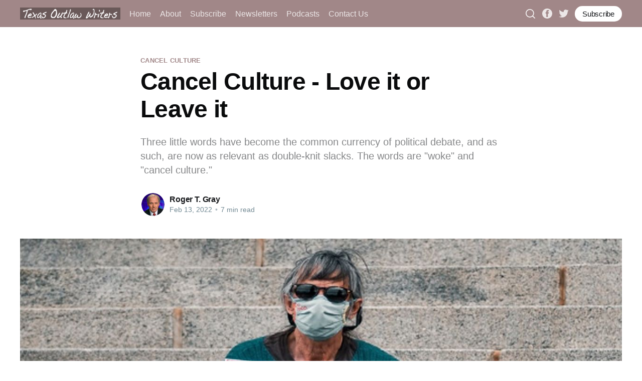

--- FILE ---
content_type: text/html; charset=utf-8
request_url: https://www.texasoutlawwriters.com/cancel-culture-love-it-or-leave-it/
body_size: 12248
content:
<!DOCTYPE html>
<html lang="en">
<head>

    <title>Cancel Culture - Love it or Leave it | Texas Outlaw Writers</title>
    <meta charset="utf-8" />
    <meta http-equiv="X-UA-Compatible" content="IE=edge" />
    <meta name="HandheldFriendly" content="True" />
    <meta name="viewport" content="width=device-width, initial-scale=1.0" />

    <style>
        :root {
            --button-bg-color: #ffffff;
            --button-text-color: var(--color-darkgrey);
        }
    </style>

    <link rel="stylesheet" type="text/css" href="https://www.texasoutlawwriters.com/assets/built/screen.css?v=93376dcca6" />

    <script>
        var searchContentApi = "https://www.texasoutlawwriters.com/ghost/api/v3/content/posts/?key=&limit=all&fields=id,title,excerpt,feature_image,custom_excerpt,url,published_at&formats=plaintext&include=tags";
    </script>

    <meta name="description" content="If you&#x27;re ready to invent a new drinking game every time you hear the words “woke” or “cancel culture” pouring out of the pie holes of politicians, then just know that Roger Gray feels your pain.">
    <link rel="icon" href="https://www.texasoutlawwriters.com/content/images/size/w256h256/2022/01/60-px-icon-star.png" type="image/png">
    <link rel="canonical" href="https://www.texasoutlawwriters.com/cancel-culture-love-it-or-leave-it/">
    <meta name="referrer" content="no-referrer-when-downgrade">
    
    <meta property="og:site_name" content="Texas Outlaw Writers">
    <meta property="og:type" content="article">
    <meta property="og:title" content="Cancel Culture - Love it or Leave it | Texas Outlaw Writers">
    <meta property="og:description" content="Three little words have become the common currency of political debate, and as such, are now as relevant as double-knit slacks. The words are &quot;woke&quot; and &quot;cancel culture.&quot;">
    <meta property="og:url" content="https://www.texasoutlawwriters.com/cancel-culture-love-it-or-leave-it/">
    <meta property="og:image" content="https://www.texasoutlawwriters.com/content/images/size/w1200/2022/02/banner-4-1.jpg">
    <meta property="article:published_time" content="2022-02-13T17:17:34.000Z">
    <meta property="article:modified_time" content="2022-02-13T17:17:34.000Z">
    <meta property="article:tag" content="cancel culture">
    <meta property="article:tag" content="national politics">
    <meta property="article:tag" content="political communication">
    <meta property="article:tag" content="media">
    
    <meta property="article:publisher" content="https://www.facebook.com/TexasOutlawWriters">
    <meta name="twitter:card" content="summary_large_image">
    <meta name="twitter:title" content="Cancel Culture - Love it or Leave it | Texas Outlaw Writers">
    <meta name="twitter:description" content="Three little words have become the common currency of political debate, and as such, are now as relevant as double-knit slacks. The words are &quot;woke&quot; and &quot;cancel culture.&quot;">
    <meta name="twitter:url" content="https://www.texasoutlawwriters.com/cancel-culture-love-it-or-leave-it/">
    <meta name="twitter:image" content="https://www.texasoutlawwriters.com/content/images/size/w1200/2022/02/banner-4.jpg">
    <meta name="twitter:label1" content="Written by">
    <meta name="twitter:data1" content="Roger T. Gray">
    <meta name="twitter:label2" content="Filed under">
    <meta name="twitter:data2" content="cancel culture, national politics, political communication, media">
    <meta name="twitter:site" content="@TXOutlawWriters">
    <meta property="og:image:width" content="1200">
    <meta property="og:image:height" content="750">
    
    <script type="application/ld+json">
{
    "@context": "https://schema.org",
    "@type": "Article",
    "publisher": {
        "@type": "Organization",
        "name": "Texas Outlaw Writers",
        "url": "https://www.texasoutlawwriters.com/",
        "logo": {
            "@type": "ImageObject",
            "url": "https://www.texasoutlawwriters.com/content/images/2022/01/TOW-in-dakota-font-one-line-over-gray-1.png"
        }
    },
    "author": {
        "@type": "Person",
        "name": "Roger T. Gray",
        "image": {
            "@type": "ImageObject",
            "url": "https://www.texasoutlawwriters.com/content/images/2022/01/Roger-Gray-small-profile-pic-square.png",
            "width": 152,
            "height": 152
        },
        "url": "https://www.texasoutlawwriters.com/author/rogergray/",
        "sameAs": []
    },
    "headline": "Cancel Culture - Love it or Leave it | Texas Outlaw Writers",
    "url": "https://www.texasoutlawwriters.com/cancel-culture-love-it-or-leave-it/",
    "datePublished": "2022-02-13T17:17:34.000Z",
    "dateModified": "2022-02-13T17:17:34.000Z",
    "image": {
        "@type": "ImageObject",
        "url": "https://www.texasoutlawwriters.com/content/images/size/w1200/2022/02/banner-4.jpg",
        "width": 1200,
        "height": 750
    },
    "keywords": "cancel culture, national politics, political communication, media",
    "description": "Three little words have become the common currency of political debate, and as such, are now as relevant as double-knit slacks. The words are &quot;woke&quot; and &quot;cancel culture.&quot;",
    "mainEntityOfPage": "https://www.texasoutlawwriters.com/cancel-culture-love-it-or-leave-it/"
}
    </script>

    <meta name="generator" content="Ghost 6.16">
    <link rel="alternate" type="application/rss+xml" title="Texas Outlaw Writers" href="https://www.texasoutlawwriters.com/rss/">
    <script defer src="https://cdn.jsdelivr.net/ghost/portal@~2.58/umd/portal.min.js" data-i18n="true" data-ghost="https://www.texasoutlawwriters.com/" data-key="65aa9dcb483f3e2e58c215fa62" data-api="https://texas-outlaw-writers.ghost.io/ghost/api/content/" data-locale="en" crossorigin="anonymous"></script><style id="gh-members-styles">.gh-post-upgrade-cta-content,
.gh-post-upgrade-cta {
    display: flex;
    flex-direction: column;
    align-items: center;
    font-family: -apple-system, BlinkMacSystemFont, 'Segoe UI', Roboto, Oxygen, Ubuntu, Cantarell, 'Open Sans', 'Helvetica Neue', sans-serif;
    text-align: center;
    width: 100%;
    color: #ffffff;
    font-size: 16px;
}

.gh-post-upgrade-cta-content {
    border-radius: 8px;
    padding: 40px 4vw;
}

.gh-post-upgrade-cta h2 {
    color: #ffffff;
    font-size: 28px;
    letter-spacing: -0.2px;
    margin: 0;
    padding: 0;
}

.gh-post-upgrade-cta p {
    margin: 20px 0 0;
    padding: 0;
}

.gh-post-upgrade-cta small {
    font-size: 16px;
    letter-spacing: -0.2px;
}

.gh-post-upgrade-cta a {
    color: #ffffff;
    cursor: pointer;
    font-weight: 500;
    box-shadow: none;
    text-decoration: underline;
}

.gh-post-upgrade-cta a:hover {
    color: #ffffff;
    opacity: 0.8;
    box-shadow: none;
    text-decoration: underline;
}

.gh-post-upgrade-cta a.gh-btn {
    display: block;
    background: #ffffff;
    text-decoration: none;
    margin: 28px 0 0;
    padding: 8px 18px;
    border-radius: 4px;
    font-size: 16px;
    font-weight: 600;
}

.gh-post-upgrade-cta a.gh-btn:hover {
    opacity: 0.92;
}</style><script async src="https://js.stripe.com/v3/"></script>
    <script defer src="https://cdn.jsdelivr.net/ghost/sodo-search@~1.8/umd/sodo-search.min.js" data-key="65aa9dcb483f3e2e58c215fa62" data-styles="https://cdn.jsdelivr.net/ghost/sodo-search@~1.8/umd/main.css" data-sodo-search="https://texas-outlaw-writers.ghost.io/" data-locale="en" crossorigin="anonymous"></script>
    
    <link href="https://www.texasoutlawwriters.com/webmentions/receive/" rel="webmention">
    <script defer src="/public/cards.min.js?v=93376dcca6"></script>
    <link rel="stylesheet" type="text/css" href="/public/cards.min.css?v=93376dcca6">
    <script defer src="/public/comment-counts.min.js?v=93376dcca6" data-ghost-comments-counts-api="https://www.texasoutlawwriters.com/members/api/comments/counts/"></script>
    <script defer src="/public/member-attribution.min.js?v=93376dcca6"></script>
    <script defer src="/public/ghost-stats.min.js?v=93376dcca6" data-stringify-payload="false" data-datasource="analytics_events" data-storage="localStorage" data-host="https://www.texasoutlawwriters.com/.ghost/analytics/api/v1/page_hit"  tb_site_uuid="1d3556aa-eb90-4750-b362-07b6679b635b" tb_post_uuid="1e198adc-85d4-4221-8698-89d0d6d49310" tb_post_type="post" tb_member_uuid="undefined" tb_member_status="undefined"></script><style>:root {--ghost-accent-color: #a18788;}</style>
    <!-- Global Site Tag (gtag.js) - Google Analytics -->
<script async src="https://www.googletagmanager.com/gtag/js?id=G-KP464CPF89"></script>
<script>
  window.dataLayer = window.dataLayer || [];
  function gtag(){dataLayer.push(arguments);}
  gtag('js', new Date());

  gtag('config', 'G-KP464CPF89');
</script>

</head>
<body class="post-template tag-cancel-culture tag-national-politics tag-political-communication tag-media">
<div class="viewport">

    <header id="gh-head" class="gh-head has-cover">
        <nav class="gh-head-inner inner gh-container">

            <div class="gh-head-brand">
                <a class="gh-head-logo" href="https://www.texasoutlawwriters.com">
                        <img src="https://www.texasoutlawwriters.com/content/images/2022/01/TOW-in-dakota-font-one-line-over-gray-1.png" alt="Texas Outlaw Writers" />
                </a>
                <div class="magnify-wrapper">
                    <div data-ghost-search class="magnify-btn">
                        <svg xmlns="http://www.w3.org/2000/svg" aria-hidden="true" role="img" width="1em" height="1em" preserveAspectRatio="xMidYMid meet" viewBox="0 0 256 256"><path fill="currentColor" d="m229.7 218.3l-43.3-43.2a92.2 92.2 0 1 0-11.3 11.3l43.2 43.3a8.2 8.2 0 0 0 11.4 0a8.1 8.1 0 0 0 0-11.4ZM40 116a76 76 0 1 1 76 76a76.1 76.1 0 0 1-76-76Z"/></svg>                    </div>
                    <a class="gh-burger" role="button">
                        <div class="gh-burger-box">
                            <div class="gh-burger-inner"></div>
                        </div>
                    </a>
                </div>
            </div>
            <div class="gh-head-menu">
                <ul class="nav">
    <li class="nav-home"><a href="https://www.texasoutlawwriters.com/">Home</a></li>
    <li class="nav-about"><a href="https://www.texasoutlawwriters.com/meet-the-outlaws/">About</a></li>
    <li class="nav-subscribe"><a href="https://www.texasoutlawwriters.com/#/portal">Subscribe</a></li>
    <li class="nav-newsletters"><a href="https://www.texasoutlawwriters.com/tag/Newsletter/">Newsletters</a></li>
    <li class="nav-podcasts"><a href="https://www.texasoutlawwriters.com/tag/podcast/">Podcasts</a></li>
    <li class="nav-contact-us"><a href="https://www.texasoutlawwriters.com/contact/">Contact Us</a></li>
</ul>

            </div>
            <div class="gh-head-actions">
                <div data-ghost-search class="magnify-btn">
                    <svg xmlns="http://www.w3.org/2000/svg" aria-hidden="true" role="img" width="1em" height="1em" preserveAspectRatio="xMidYMid meet" viewBox="0 0 256 256"><path fill="currentColor" d="m229.7 218.3l-43.3-43.2a92.2 92.2 0 1 0-11.3 11.3l43.2 43.3a8.2 8.2 0 0 0 11.4 0a8.1 8.1 0 0 0 0-11.4ZM40 116a76 76 0 1 1 76 76a76.1 76.1 0 0 1-76-76Z"/></svg>                </div>
                <div class="gh-social">
                        <a class="gh-social-facebook" href="https://www.facebook.com/TexasOutlawWriters" title="Facebook" target="_blank" rel="noopener"><svg viewBox="0 0 32 32" xmlns="http://www.w3.org/2000/svg"><path d="M16 0c8.837 0 16 7.163 16 16s-7.163 16-16 16S0 24.837 0 16 7.163 0 16 0zm5.204 4.911h-3.546c-2.103 0-4.443.885-4.443 3.934.01 1.062 0 2.08 0 3.225h-2.433v3.872h2.509v11.147h4.61v-11.22h3.042l.275-3.81h-3.397s.007-1.695 0-2.187c0-1.205 1.253-1.136 1.329-1.136h2.054V4.911z" /></svg></a>
                        <a class="gh-social-twitter" href="https://x.com/TXOutlawWriters" title="Twitter" target="_blank" rel="noopener"><svg xmlns="http://www.w3.org/2000/svg" viewBox="0 0 32 32"><path d="M30.063 7.313c-.813 1.125-1.75 2.125-2.875 2.938v.75c0 1.563-.188 3.125-.688 4.625a15.088 15.088 0 0 1-2.063 4.438c-.875 1.438-2 2.688-3.25 3.813a15.015 15.015 0 0 1-4.625 2.563c-1.813.688-3.75 1-5.75 1-3.25 0-6.188-.875-8.875-2.625.438.063.875.125 1.375.125 2.688 0 5.063-.875 7.188-2.5-1.25 0-2.375-.375-3.375-1.125s-1.688-1.688-2.063-2.875c.438.063.813.125 1.125.125.5 0 1-.063 1.5-.25-1.313-.25-2.438-.938-3.313-1.938a5.673 5.673 0 0 1-1.313-3.688v-.063c.813.438 1.688.688 2.625.688a5.228 5.228 0 0 1-1.875-2c-.5-.875-.688-1.813-.688-2.75 0-1.063.25-2.063.75-2.938 1.438 1.75 3.188 3.188 5.25 4.25s4.313 1.688 6.688 1.813a5.579 5.579 0 0 1 1.5-5.438c1.125-1.125 2.5-1.688 4.125-1.688s3.063.625 4.188 1.813a11.48 11.48 0 0 0 3.688-1.375c-.438 1.375-1.313 2.438-2.563 3.188 1.125-.125 2.188-.438 3.313-.875z"/></svg>
</a>
                </div>

                    <a class="gh-head-button" href="#/portal/signup" data-portal="signup">Subscribe</a>
            </div>
        </nav>
    </header>

    <div class="site-content">
        



<main id="site-main" class="site-main">
    <article class="article post tag-cancel-culture tag-national-politics tag-political-communication tag-media ">

        <header class="article-header gh-canvas">

            <section class="article-tag">
                <a href="https://www.texasoutlawwriters.com/tag/cancel-culture/">cancel culture</a>
            </section>

            <h1 class="article-title">Cancel Culture - Love it or Leave it</h1>

            <p class="article-excerpt">Three little words have become the common currency of political debate, and as such, are now as relevant as double-knit slacks. The words are &quot;woke&quot; and &quot;cancel culture.&quot;</p>

            <div class="article-byline">
                <section class="article-byline-content">
                    <ul class="author-list">
                        <li class="author-list-item">
                            <a href="/author/rogergray/" class="author-avatar">
                                <img class="author-profile-image" src="/content/images/size/w100/2022/01/Roger-Gray-small-profile-pic-square.png" alt="Roger T. Gray" />
                            </a>
                        </li>
                    </ul>
                    <div class="article-byline-meta">
                        <h4 class="author-name"><a href="/author/rogergray/">Roger T. Gray</a></h4>
                        <div class="byline-meta-content">
                            <time class="byline-meta-date" datetime="2022-02-13">Feb 13, 2022</time>
                            <span class="byline-reading-time"><span class="bull">&bull;</span> 7 min read</span>
                        </div>
                    </div>
                </section>
            </div>

            <figure class="article-image">
                <img
                    srcset="/content/images/size/w300/2022/02/banner-4.jpg 300w,
                            /content/images/size/w600/2022/02/banner-4.jpg 600w,
                            /content/images/size/w1000/2022/02/banner-4.jpg 1000w,
                            /content/images/size/w2000/2022/02/banner-4.jpg 2000w"
                    sizes="(min-width: 1400px) 1400px, 92vw"
                    src="/content/images/size/w2000/2022/02/banner-4.jpg"
                    alt="Cancel Culture - Love it or Leave it"
                />
            </figure>
        </header>

        <section class="gh-content gh-canvas">
            <p>My youngest brother is well over a decade younger than I am, and had for years, an interesting theory about music. Since I am an early boomer, born in 1949, his thinking was that any musician that I eventually came to like, was now passe', and it was time for him to move on to another new band.<br><br>For years I argued that musicians have to pay the rent and the drug dealer, and making money isn't a sin. But now hearing my musical heroes from Motown, Liverpool, and Laurel Canyon played on the sound system at Walmart, I wonder if he wasn't on to something.<br><br>I say that because of three little words that have become the common currency of political debate, and as such, are now as relevant as double-knit slacks. The words are "woke" and "cancel culture." And if I can in any way hasten their demise, the good Lord can take me as my work here will be done.<br><br>When the former President (and it took all my grit to type that), Donald Trump can call for a boycott of a cable service for dropping the One America News Network, which makes Fox look like they are run by Sean Penn, and still complain about cancel culture, the phrase has lost any meaning.</p><figure class="kg-card kg-image-card"><img src="https://www.texasoutlawwriters.com/content/images/2022/02/Picture1a.png" class="kg-image" alt loading="lazy" width="456" height="456"></figure><p>And when I hear Senator John Kennedy of Louisiana (equally hard to type) use the word "woke" in that cornpone, Huckleberry Hound-accent the Vanderbilt grad uses to appeal to the folks in Evangeline Parish, I have to fight the urge to fling food at the screen.<br><br>So, like my brother, I believe that since the words have now become the common currency of the soiled doves we jocularly call Congress, then it's time that such were retired. And don't take this as the ramblings of a glow-in-the-dark Irish guy, I know their origins and original meanings. It's just that they have now become weapons to be used against Democrats, and bless their hearts, they can't seem to see that the words have become a damaging distraction.<br><br>"Woke," is a shorthand way of saying, particularly in the African-American community, stay awake to racism. Don't get complacent.</p><figure class="kg-card kg-image-card"><img src="https://www.texasoutlawwriters.com/content/images/2022/02/Picture2b.png" class="kg-image" alt loading="lazy" width="400" height="539"></figure><p>Cancel Culture is that tendency we have to become as touchy as a small-town mayor to any hint of criticism and to lash out and punish the offender publically. Except now it's used as a descriptive for "snowflake" liberals who bristle at anything that falls outside a belief system as exclusive as the River Oaks Country Club, and then publically shame the offender.<br><br>Here's the deal though, as our current chief executive might say, we've done that forever on the left and the right.<br><br>Examples? How about "love it or leave it?" Or "never trust anyone over 30?" I've given my age already so you know the last one is no longer operative as I'm in my extremely late 40's.<br><br>And now, they are being applied to any and everything. If anyone is publically criticized, they are being “canceled.” Anything that you find even slightly liberal is of course, “woke.” Both, by the way, are now in the Oxford English Dictionary, which is enough for me to want to toss a grenade into their printing press.<br><br>And here's an example of both phrases being used for political purposes, and the words being used as toxic pejoratives.</p><figure class="kg-card kg-image-card"><img src="https://www.texasoutlawwriters.com/content/images/2022/02/Picture3b.png" class="kg-image" alt loading="lazy" width="345" height="502"></figure><p>Governor Ron DeSantis of Florida, who I swear looks like every used car salesman whoever screwed me on that "perfect little creampuff with low miles," has proposed a slate of bills he calls his "stop-woke" agenda. The goal is to keep schools in his sadly benighted state from teaching what we old-timers used to call history.<br><br>We see the echoes here in Texas. And again, fighting the rising tide of "woke" is the operative rationale for folks who want to teach that Washington chopped down a cherry tree rather than realities about the Texas Revolution, the Civil War, Jim Crow or the Holocaust.  In this area, we can add another phrase that has become a catch-all for actually teaching history...Critical Race Theory. Forget that the actual curriculum is well researched, and taught only in senior-level college or law schools. It concerns the areas of American life where racism was baked into the economy and society from the get-go and continues to penalize black folks when it comes to commerce, housing, and other areas the rest of us take for granted.</p><figure class="kg-card kg-image-card"><img src="https://www.texasoutlawwriters.com/content/images/2022/02/Picture4b.png" class="kg-image" alt loading="lazy" width="597" height="474"></figure><p>But, mention CRT in a speech and you'll have to pause for the applause from folks who have no idea what it actually is. Good example; when the greatest generation came home from war, Congress rewarded them with the GI Bill of Rights. My dad became an engineer thanks to it. But it didn't apply to black troops, through a number of circuitous methods. Now, should that be mentioned in class, along with Japanese internment, when we talk about WW2?<br><br>Apparently not. The supreme irony of the bills passed here in Texas and elsewhere is that they seek to prevent any kid of any race from feeling bad about the past. Pondering this, it sounds kind of snowflakey to me. Should history class be a "safe space?"  Let's be honest, for many, all of history is one, gigantic microaggression.</p><figure class="kg-card kg-image-card"><img src="https://www.texasoutlawwriters.com/content/images/2022/02/Picture5b.png" class="kg-image" alt loading="lazy" width="625" height="470" srcset="https://www.texasoutlawwriters.com/content/images/size/w600/2022/02/Picture5b.png 600w, https://www.texasoutlawwriters.com/content/images/2022/02/Picture5b.png 625w"></figure><p>When I was in Berlin covering the reunification of the two Germanys in the early '90s, I was running to make a press conference, dashed up the stairs from the subway and almost ran into an iron sign on a pole at the entrance to the subway stop. On it was a simple list of the concentration camps where the satanic orders were carried out. Auschwitz, Sobibor, Bergen-Belsen, Dachau and the rest. When I got to the press conference, I asked a German colleague what the sign was all about. His simple reply was, "So we don't forget."<br><br>He didn't seem to be an emotional wreck with the knowledge of what his forebears did, just aware. That's what teaching history should do. But it seems we will continue with the image of that great draft dodger, John Wayne, swinging Old Betsy at the invading Mexicans at the Alamo. Just as we have learned all the dimensions of historic figures like Custer, Patton, JFK, Lee and Washington, should we be afraid of the truth about other areas of our past, or do we simply want to perpetuate the cliches and legends? In the great John Ford film "The Man Who Shot Liberty Valance," a reporter says, "When the facts and the legend collide, print the legend." Good line for a movie, but bad for education.</p><figure class="kg-card kg-image-card"><img src="https://www.texasoutlawwriters.com/content/images/2022/02/Picture6b.png" class="kg-image" alt loading="lazy" width="525" height="350"></figure><p>And that brings us back to "woke" and "cancel culture." Is it woke to cancel the holy trinity of Texas, Travis, Crockett, and Bowie? And what about a personal hero of mine, Sam Houston, who actually opposed secession? Well, frankly, it isn't "woke" or "canceling" if it's the truth. And that's the problem here. And as usual, we have placed our most underpaid and underappreciated group of government employees smack in the middle...teachers. With Patrick and the rest of the pack looking over their shoulders like Kilroy, wanting to tape class lectures or have kids rat them out if they step over the line, who the hell would want this job? Sadly, fewer and fewer are willing to sign up, given that many will qualify for food stamps.</p><figure class="kg-card kg-image-card"><img src="https://www.texasoutlawwriters.com/content/images/2022/02/Pictureb.png" class="kg-image" alt loading="lazy" width="604" height="677" srcset="https://www.texasoutlawwriters.com/content/images/size/w600/2022/02/Pictureb.png 600w, https://www.texasoutlawwriters.com/content/images/2022/02/Pictureb.png 604w"></figure><p>And Democrats? As I said before, bless their hearts. They can't seem to see how they are made into cartoon characters, well, except for Speedy Gonzales (ethnic cliché’)...or Pepe LePew (sexual addiction)...or Elmer Fudd (speech impediment). Okay, bad metaphor. But they just can't help themselves. Not to go all Bill Maher here, but the folks on the left have become as sensitive to offense as a small-town deputy running a speed trap. They seem to have lost the ability to suck it up and move forward. If they stop every ten feet to resolve some perceived offense, they'll never get there, wherever there is.<br><br>They seem oblivious to how the so-called Green New Deal is being portrayed, and helpless to fight it. James Carville, who is indeed the ghost of Democratic Christmases Past, says the party... "has been pulled so far left that even non-crazy people think we're crazy."<br><br>We in the press are somewhat to blame. How else would there be so much attention paid to Greene, Bohbert, Gaetz or the Squad? These are the comedy relief of government, the sideshow freaks of democracy. And yet we breathlessly report their every ungrammatical utterance as though it matters.<br><br>Well, OK. Marjorie Taylor Greene calling the Gestapo the Gazpacho is too delicious to ignore. But what about the LuftWaffle?</p><figure class="kg-card kg-image-card"><img src="https://www.texasoutlawwriters.com/content/images/2022/02/Picture8b.png" class="kg-image" alt loading="lazy" width="591" height="885"></figure><p>But the latest tempest in a C-cup (hat tip to Oscar Levant) is a former comic, actor and Ultimate Fighting Championship commentator, Joe Rogan. He has an enviably popular podcast that seems to consist of a couple of guys pontificating over a glass of hooch about the International Bank, or something. It's a diversion, a mindless word salad. The equivalent of quizzing the guy at the end of the bar about investments. People have their Hanes in a wad because he let people like quarterback Aaron Rodgers spout nonsense about Ivermectin. Let me point out though, that Rodgers gets hit in the head a lot in his line of work, so keep that in perspective. But in fact, Rogan said something yesterday I actually agree with. "Anyone who takes medical advice from me is not very smart." Self-awareness is the beginning of wisdom, grasshopper. The solution is simple. Ignore him like I've ignored every single episode of Sex and the City.<br><br>So, my dearest wish is to retire 'Woke' and 'Cancel Culture,' ignore the mouth-breathers in Congress, hold both sides accountable for their nonsense and give the voters and their kids honest information about the country we love, warts and all. <br><br>Too much to ask? Yeah, probably.<br></p>
        </section>

            <section class="article-comments gh-canvas">
                
        <script defer src="https://cdn.jsdelivr.net/ghost/comments-ui@~1.3/umd/comments-ui.min.js" data-locale="en" data-ghost-comments="https://www.texasoutlawwriters.com/" data-api="https://texas-outlaw-writers.ghost.io/ghost/api/content/" data-admin="https://texas-outlaw-writers.ghost.io/ghost/" data-key="65aa9dcb483f3e2e58c215fa62" data-title="null" data-count="true" data-post-id="62057b2ac563dd003b44a207" data-color-scheme="auto" data-avatar-saturation="60" data-accent-color="#a18788" data-comments-enabled="all" data-publication="Texas Outlaw Writers" crossorigin="anonymous"></script>
    
            </section>

    </article>
</main>


    <section class="footer-cta ">
        <div class="inner">
            <h2>Sign up for more like this.</h2>
            <a class="footer-cta-button" href="#/portal" data-portal>
                <div class="footer-cta-input">Enter your email</div>
                <span>Subscribe</span>
            </a>
        </div>
    </section>




            <aside class="read-more-wrap">
                <div class="read-more inner">
                        
<article class="post-card post ">

    <a class="post-card-image-link" href="/to-be-american/">
        <img class="post-card-image"
            srcset="/content/images/size/w300/2026/01/cahokia_cover_image.jpg 300w,
                    /content/images/size/w600/2026/01/cahokia_cover_image.jpg 600w,
                    /content/images/size/w1000/2026/01/cahokia_cover_image.jpg 1000w,
                    /content/images/size/w2000/2026/01/cahokia_cover_image.jpg 2000w"
            sizes="(max-width: 1000px) 400px, 800px"
            src="/content/images/size/w600/2026/01/cahokia_cover_image.jpg"
            alt="To Be American"
            loading="lazy"
        />
    </a>

    <div class="post-card-content">

        <a class="post-card-content-link" href="/to-be-american/">
            <header class="post-card-header">
                <h2 class="post-card-title">To Be American</h2>
            </header>
            <div class="post-card-excerpt">
                <p>&quot;The funnel came close enough for winds to destroy the wood-frame house and lift some of its sleeping occupants into the night sky. Elizabeth and Hope, two of Father’s sisters, were found still lying on their mattress almost a quarter mile from their bedroom.&quot;</p>
            </div>
        </a>

        <footer class="post-card-meta">
            <ul class="author-list">
                <li class="author-list-item">
                    <a href="/author/james/" class="static-avatar">
                        <img class="author-profile-image" src="//www.gravatar.com/avatar/0844ba94095559e1968a4480bb10153c?s&#x3D;250&amp;d&#x3D;mm&amp;r&#x3D;x" alt="James C. Moore" loading="lazy" />
                    </a>
                </li>
            </ul>
            <div class="post-card-byline-content">
                <span class="post-card-byline-author"><a href="/author/james/">James C. Moore</a></span>
                <span class="post-card-byline-date"><time datetime="2026-01-30">Jan 30, 2026</time> <span class="bull">&bull;</span> 11 min read</span>
            </div>
        </footer>

    </div>

</article>
                        
<article class="post-card post ">

    <a class="post-card-image-link" href="/now-the-iceholes-are-killing-white-people/">
        <img class="post-card-image"
            srcset="/content/images/size/w300/2026/01/trump-and-kid.jpg 300w,
                    /content/images/size/w600/2026/01/trump-and-kid.jpg 600w,
                    /content/images/size/w1000/2026/01/trump-and-kid.jpg 1000w,
                    /content/images/size/w2000/2026/01/trump-and-kid.jpg 2000w"
            sizes="(max-width: 1000px) 400px, 800px"
            src="/content/images/size/w600/2026/01/trump-and-kid.jpg"
            alt="and now the ICEholes are killing white people"
            loading="lazy"
        />
    </a>

    <div class="post-card-content">

        <a class="post-card-content-link" href="/now-the-iceholes-are-killing-white-people/">
            <header class="post-card-header">
                <h2 class="post-card-title">and now the ICEholes are killing white people</h2>
            </header>
            <div class="post-card-excerpt">
                <p>That&#39;s right, ladies. The age of chivalry is quite dead. And you may be too if you&#39;re one of those woke, wine moms and decide to wave a sign or scream at our fine protectors of freedom (and pedophiles).</p>
            </div>
        </a>

        <footer class="post-card-meta">
            <ul class="author-list">
                <li class="author-list-item">
                    <a href="/author/chris/" class="static-avatar">
                        <img class="author-profile-image" src="//www.gravatar.com/avatar/67692ba854d09b31157e484ff97207c1?s&#x3D;250&amp;d&#x3D;mm&amp;r&#x3D;x" alt="Chris Newlin" loading="lazy" />
                    </a>
                </li>
            </ul>
            <div class="post-card-byline-content">
                <span class="post-card-byline-author"><a href="/author/chris/">Chris Newlin</a></span>
                <span class="post-card-byline-date"><time datetime="2026-01-26">Jan 26, 2026</time> <span class="bull">&bull;</span> 12 min read</span>
            </div>
        </footer>

    </div>

</article>
                        
<article class="post-card post ">

    <a class="post-card-image-link" href="/americas-second-civil-war/">
        <img class="post-card-image"
            srcset="/content/images/size/w300/2026/01/cast.jpg 300w,
                    /content/images/size/w600/2026/01/cast.jpg 600w,
                    /content/images/size/w1000/2026/01/cast.jpg 1000w,
                    /content/images/size/w2000/2026/01/cast.jpg 2000w"
            sizes="(max-width: 1000px) 400px, 800px"
            src="/content/images/size/w600/2026/01/cast.jpg"
            alt="America&#x27;s Second Civil War"
            loading="lazy"
        />
    </a>

    <div class="post-card-content">

        <a class="post-card-content-link" href="/americas-second-civil-war/">
            <header class="post-card-header">
                <h2 class="post-card-title">America&#x27;s Second Civil War</h2>
            </header>
            <div class="post-card-excerpt">
                <p>&quot;There was no single declaration of war. Instead, hostilities began with a series of knocks on doors that grew increasingly violent through the winter of 2025. By early 2026, Americans were no longer watching history unfold — they were standing in its doorway.&quot;</p>
            </div>
        </a>

        <footer class="post-card-meta">
            <ul class="author-list">
                <li class="author-list-item">
                    <a href="/author/james/" class="static-avatar">
                        <img class="author-profile-image" src="//www.gravatar.com/avatar/0844ba94095559e1968a4480bb10153c?s&#x3D;250&amp;d&#x3D;mm&amp;r&#x3D;x" alt="James C. Moore" loading="lazy" />
                    </a>
                </li>
            </ul>
            <div class="post-card-byline-content">
                <span class="post-card-byline-author"><a href="/author/james/">James C. Moore</a></span>
                <span class="post-card-byline-date"><time datetime="2026-01-21">Jan 21, 2026</time> <span class="bull">&bull;</span> 6 min read</span>
            </div>
        </footer>

    </div>

</article>
                </div>
            </aside>



    </div>

    <footer class="site-footer outer">
        <div class="inner">
            <section class="copyright"><a href="https://www.texasoutlawwriters.com">Texas Outlaw Writers</a> &copy; 2026</section>
            <nav class="site-footer-nav">
                <ul class="nav">
    <li class="nav-data-privacy"><a href="https://www.texasoutlawwriters.com/privacy/">Data &amp; privacy</a></li>
    <li class="nav-contact"><a href="https://www.texasoutlawwriters.com/contact/">Contact</a></li>
    <li class="nav-contribute"><a href="https://www.texasoutlawwriters.com/contribute/">Contribute →</a></li>
    <li class="nav-subscribe"><a href="https://www.texasoutlawwriters.com/#/portal">Subscribe</a></li>
</ul>

            </nav>
            <div><a href="https://ghost.org?via=uk" target="_blank" rel="noopener">Powered by Ghost</a></div>
        </div>
    </footer>
    <div class="modal-overlay">
    <div class="modal modal-search">
        <div class="form-wrapper">
            <input class="modal-input search-input" type="text" placeholder="Search">
        </div>
        <div class="search-result"></div>
        <div class="search-results nicescrol">
            <div class="custom">
                <h2 class="no-result">Result matches: <span>0</span> articles</h2>
                <div class="search-result search-full-content">
                </div>
            </div>
        </div>
    </div>
    <button class="button-icon modal-close" aria-label="Close">
        <svg xmlns="http://www.w3.org/2000/svg" aria-hidden="true" role="img" width="1em" height="1em" preserveAspectRatio="xMidYMid meet" viewBox="0 0 32 32" class="icon icon-close"><path fill="currentColor" d="M24 9.4L22.6 8L16 14.6L9.4 8L8 9.4l6.6 6.6L8 22.6L9.4 24l6.6-6.6l6.6 6.6l1.4-1.4l-6.6-6.6L24 9.4z"/></svg>    </button>
</div></div>


<script
    src="https://code.jquery.com/jquery-3.5.1.min.js"
    integrity="sha256-9/aliU8dGd2tb6OSsuzixeV4y/faTqgFtohetphbbj0="
    crossorigin="anonymous">
</script>
<script src="https://www.texasoutlawwriters.com/assets/built/casper.js?v=93376dcca6"></script>
<script src="https://www.texasoutlawwriters.com/assets/js/main.js?v=93376dcca6"></script>
<script>
$(document).ready(function () {
    // Mobile Menu Trigger
    $('.gh-burger').click(function () {
        $('body').toggleClass('gh-head-open');
    });
    // FitVids - Makes video embeds responsive
    $(".gh-content").fitVids();
});
$(function () {
    'use strict';
    modal();
    search();
});

function modal() {
    'use strict';
    var modalOverlay = $('.modal-overlay');
    var modal = $('.modal');
    var modalInput = $('.modal-input');
    var body = $('body');

    /*$('.magnify-btn').on('click', function (e) {
        e.preventDefault();
        modalOverlay.show().outerWidth();
        body.addClass('modal-opened');
        modalInput.focus();
    });*/

    $('.modal-close, .modal-overlay').on('click', function () {
        body.removeClass('modal-opened');
    });

    modal.on('click', function (e) {
        e.stopPropagation();
    });

    $(document).keyup(function (e) {
        if (e.keyCode === 27 && body.hasClass('modal-opened')) {
            body.removeClass('modal-opened');
        }
    });

    modalOverlay.on('transitionend', function (e) {
        if (!body.hasClass('modal-opened')) {
            modalOverlay.hide();
        }
    });

    modal.on('transitionend', function (e) {
        e.stopPropagation();
    });
}

function search() {
    'use strict';
    // Search results
    var posts = [],
    searchKey = $(".search-input"),
    searchContent = $('.search-full-content'),
    searchResultWrap = $('.search-result'),
    searchBar = $('.search-input-bar'),
    searchResultnum = $('.no-result')

    if (posts.length == 0 && typeof searchContentApi !== undefined) {
    $.get(searchContentApi)
        .done(function(data) {
            posts = data.posts
            search()
        })
        .fail(function(err) {
            console.log('failed')
        })
    }


    $('.icon_close').on('click', function () {
    searchRemover()
    });
    $(document).on('click', function () {
    searchRemover()
    });
    function searchRemover(){
    searchResultWrap.removeClass('active')
    searchKey.val('').focus()
    searchContent.empty()
    searchResultnum.css('display', 'none');
    }

    function search(){
    var options = {
        shouldSort: true,
        tokenize: true,
        matchAllTokens: true,
        threshold: 0,
        location: 0,
        distance: 100,
        maxPatternLength: 32,
        minMatchCharLength: 1,
        keys: [{
        name: 'title',
        weight: 0.3
        }, {
        name: 'plaintext',
        weight: 0.7
        }]
    };
    var fuse = new Fuse(posts, options)
    
        searchKey.on('keyup', function(){
            searchBar.addClass('loading')
            var value = this.value,
            search = fuse.search(value),
            output = '',
            searchResultnum = $('.no-result')
            searchResultWrap.addClass('active')
            searchResultnum.css('display', 'block')
            searchResultnum.children('span').html(search.length)
            if(posts.length > 0 && value.length > 0){
            $.each(search, function(key, val) {
                    output += `
                    <a class="single-search-result" href="${val.url}">
                        <div class="single-result-item">
                            <div class="result-title">
                                ${(val.feature_image) ? `<img class="result-img"  src="${val.feature_image}" alt="${val.title}">` : ''}
                                <div class="result-title-text">
                                    <h5 class="post-title">${val.title}</h5>
                                </div>
                            </div>
                        </div>
                    </a>
                    `
                });

                searchContent.html(output)
                searchBar.removeClass('loading')
                searchResultWrap.scrollTop($(document).height(0));
            }else{
                $.each(search, function(key, val) {
                    output += `
                
                    `
                })
                searchContent.html(output)
            }
            if(value.length === 0){
                searchResultWrap.removeClass('active');
                searchBar.removeClass('loading');
                searchResultnum.css('display', 'none');
            }   


        })
    }

    // search end
}
</script>





</body>
</html>


--- FILE ---
content_type: application/javascript; charset=UTF-8
request_url: https://www.texasoutlawwriters.com/assets/built/casper.js?v=93376dcca6
body_size: 4776
content:
!function(i){"use strict";i.fn.fitVids=function(e){var t,r,o={customSelector:null,ignore:null};return document.getElementById("fit-vids-style")||(t=document.head||document.getElementsByTagName("head")[0],(r=document.createElement("div")).innerHTML='<p>x</p><style id="fit-vids-style">.fluid-width-video-container{flex-grow: 1;width:100%;}.fluid-width-video-wrapper{width:100%;position:relative;padding:0;}.fluid-width-video-wrapper iframe,.fluid-width-video-wrapper object,.fluid-width-video-wrapper embed {position:absolute;top:0;left:0;width:100%;height:100%;}</style>',t.appendChild(r.childNodes[1])),e&&i.extend(o,e),this.each(function(){var e=['iframe[src*="player.vimeo.com"]','iframe[src*="youtube.com"]','iframe[src*="youtube-nocookie.com"]','iframe[src*="kickstarter.com"][src*="video.html"]',"object","embed"];o.customSelector&&e.push(o.customSelector);var n=".fitvidsignore";o.ignore&&(n=n+", "+o.ignore);e=i(this).find(e.join(","));(e=(e=e.not("object object")).not(n)).each(function(){var e,t,r=i(this);0<r.parents(n).length||"embed"===this.tagName.toLowerCase()&&r.parent("object").length||r.parent(".fluid-width-video-wrapper").length||(r.css("height")||r.css("width")||!isNaN(r.attr("height"))&&!isNaN(r.attr("width"))||(r.attr("height",9),r.attr("width",16)),e=("object"===this.tagName.toLowerCase()||r.attr("height")&&!isNaN(parseInt(r.attr("height"),10))?parseInt(r.attr("height"),10):r.height())/(isNaN(parseInt(r.attr("width"),10))?r.width():parseInt(r.attr("width"),10)),r.attr("name")||(t="fitvid"+i.fn.fitVids._count,r.attr("name",t),i.fn.fitVids._count++),r.wrap('<div class="fluid-width-video-container"><div class="fluid-width-video-wrapper"></div></div>').parent(".fluid-width-video-wrapper").css("padding-top",100*e+"%"),r.removeAttr("height").removeAttr("width"))})})},i.fn.fitVids._count=0}(window.jQuery||window.Zepto),function(t,r){var n,o,i,a,s,c,h,l=r.querySelector("link[rel=next]");function u(){if(404===this.status)return t.removeEventListener("scroll",f),void t.removeEventListener("resize",p);this.response.querySelectorAll("article.post-card").forEach(function(e){n.appendChild(r.importNode(e,!0))});var e=this.response.querySelector("link[rel=next]");e?l.href=e.href:(t.removeEventListener("scroll",f),t.removeEventListener("resize",p)),h=r.documentElement.scrollHeight,a=i=!1}function e(){var e;a||(s+c<=h-o?i=!1:(a=!0,(e=new t.XMLHttpRequest).responseType="document",e.addEventListener("load",u),e.open("GET",l.href),e.send(null)))}function d(){i||t.requestAnimationFrame(e),i=!0}function f(){s=t.scrollY,d()}function p(){c=t.innerHeight,h=r.documentElement.scrollHeight,d()}!l||(n=r.querySelector(".post-feed"))&&(a=i=!(o=300),s=t.scrollY,c=t.innerHeight,h=r.documentElement.scrollHeight,t.addEventListener("scroll",f,{passive:!0}),t.addEventListener("resize",p),d())}(window,document),function(e,t){"object"==typeof exports&&"object"==typeof module?module.exports=t():"function"==typeof define&&define.amd?define("Fuse",[],t):"object"==typeof exports?exports.Fuse=t():e.Fuse=t()}(this,function(){return n={},o.m=r=[function(e,t){e.exports=function(e){return Array.isArray?Array.isArray(e):"[object Array]"===Object.prototype.toString.call(e)}},function(e,t,r){function l(e){return(l="function"==typeof Symbol&&"symbol"==typeof Symbol.iterator?function(e){return typeof e}:function(e){return e&&"function"==typeof Symbol&&e.constructor===Symbol&&e!==Symbol.prototype?"symbol":typeof e})(e)}var i=r(2),w=r(8),C=r(0),r=(function(e,t){for(var r=0;r<t.length;r++){var n=t[r];n.enumerable=n.enumerable||!1,n.configurable=!0,"value"in n&&(n.writable=!0),Object.defineProperty(e,n.key,n)}}(b.prototype,[{key:"setCollection",value:function(e){return this.list=e}},{key:"search",value:function(e){var t=1<arguments.length&&void 0!==arguments[1]?arguments[1]:{limit:!1};this._log('---------\nSearch pattern: "'.concat(e,'"'));var r=this._prepareSearchers(e),n=r.tokenSearchers,r=r.fullSearcher,n=this._search(n,r),r=n.weights,n=n.results;return this._computeScore(r,n),this.options.shouldSort&&this._sort(n),t.limit&&"number"==typeof t.limit&&(n=n.slice(0,t.limit)),this._format(n)}},{key:"_prepareSearchers",value:function(){var e=0<arguments.length&&void 0!==arguments[0]?arguments[0]:"",t=[];if(this.options.tokenize)for(var r=e.split(this.options.tokenSeparator),n=0,o=r.length;n<o;n+=1)t.push(new i(r[n],this.options));return{tokenSearchers:t,fullSearcher:new i(e,this.options)}}},{key:"_search",value:function(){var e=0<arguments.length&&void 0!==arguments[0]?arguments[0]:[],t=1<arguments.length?arguments[1]:void 0,r=this.list,n={},o=[];if("string"==typeof r[0]){for(var i=0,a=r.length;i<a;i+=1)this._analyze({key:"",value:r[i],record:i,index:i},{resultMap:n,results:o,tokenSearchers:e,fullSearcher:t});return{weights:null,results:o}}for(var s={},c=0,h=r.length;c<h;c+=1)for(var l=r[c],u=0,d=this.options.keys.length;u<d;u+=1){var f=this.options.keys[u];if("string"!=typeof f){if(s[f.name]={weight:1-f.weight||1},f.weight<=0||1<f.weight)throw new Error("Key weight has to be > 0 and <= 1");f=f.name}else s[f]={weight:1};this._analyze({key:f,value:this.options.getFn(l,f),record:l,index:c},{resultMap:n,results:o,tokenSearchers:e,fullSearcher:t})}return{weights:s,results:o}}},{key:"_analyze",value:function(e,t){var r=e.key,n=e.arrayIndex,o=void 0===n?-1:n,i=e.value,a=e.record,s=e.index,n=t.tokenSearchers,c=void 0===n?[]:n,e=t.fullSearcher,h=void 0===e?[]:e,n=t.resultMap,l=void 0===n?{}:n,e=t.results,u=void 0===e?[]:e;if(null!=i){var d=!1,f=-1,p=0;if("string"==typeof i){this._log("\nKey: ".concat(""===r?"-":r));n=h.search(i);if(this._log('Full text: "'.concat(i,'", score: ').concat(n.score)),this.options.tokenize){for(var v=i.split(this.options.tokenSeparator),g=[],m=0;m<c.length;m+=1){var y=c[m];this._log('\nPattern: "'.concat(y.pattern,'"'));for(var w=!1,b=0;b<v.length;b+=1){var S=v[b],k=y.search(S),x={};k.isMatch?(x[S]=k.score,w=d=!0,g.push(k.score)):(x[S]=1,this.options.matchAllTokens||g.push(1)),this._log('Token: "'.concat(S,'", score: ').concat(x[S]))}w&&(p+=1)}f=g[0];for(var M=g.length,L=1;L<M;L+=1)f+=g[L];f/=M,this._log("Token score average:",f)}t=n.score;-1<f&&(t=(t+f)/2),this._log("Score average:",t);e=!this.options.tokenize||!this.options.matchAllTokens||p>=c.length;this._log("\nCheck Matches: ".concat(e)),(d||n.isMatch)&&e&&((e=l[s])?e.output.push({key:r,arrayIndex:o,value:i,score:t,matchedIndices:n.matchedIndices}):(l[s]={item:a,output:[{key:r,arrayIndex:o,value:i,score:t,matchedIndices:n.matchedIndices}]},u.push(l[s])))}else if(C(i))for(var _=0,A=i.length;_<A;_+=1)this._analyze({key:r,arrayIndex:_,value:i[_],record:a,index:s},{resultMap:l,results:u,tokenSearchers:c,fullSearcher:h})}}},{key:"_computeScore",value:function(e,t){this._log("\n\nComputing score:\n");for(var r=0,n=t.length;r<n;r+=1){for(var o=t[r].output,i=o.length,a=1,s=1,c=0;c<i;c+=1){var h=e?e[o[c].key].weight:1,l=(1===h?o[c].score:o[c].score||.001)*h;1!==h?s=Math.min(s,l):a*=o[c].nScore=l}t[r].score=1===s?a:s,this._log(t[r])}}},{key:"_sort",value:function(e){this._log("\n\nSorting...."),e.sort(this.options.sortFn)}},{key:"_format",value:function(e){var r,t=[];this.options.verbose&&(r=[],this._log("\n\nOutput:\n\n",JSON.stringify(e,function(e,t){if("object"===l(t)&&null!==t){if(-1!==r.indexOf(t))return;r.push(t)}return t})),r=null);var n=[];this.options.includeMatches&&n.push(function(e,t){var r=e.output;t.matches=[];for(var n=0,o=r.length;n<o;n+=1){var i,a=r[n];0!==a.matchedIndices.length&&(i={indices:a.matchedIndices,value:a.value},a.key&&(i.key=a.key),a.hasOwnProperty("arrayIndex")&&-1<a.arrayIndex&&(i.arrayIndex=a.arrayIndex),t.matches.push(i))}}),this.options.includeScore&&n.push(function(e,t){t.score=e.score});for(var o=0,i=e.length;o<i;o+=1){var a=e[o];if(this.options.id&&(a.item=this.options.getFn(a.item,this.options.id)[0]),n.length){for(var s={item:a.item},c=0,h=n.length;c<h;c+=1)n[c](a,s);t.push(s)}else t.push(a.item)}return t}},{key:"_log",value:function(){var e;this.options.verbose&&(e=console).log.apply(e,arguments)}}]),b);function b(e,t){var r=t.location,n=void 0===r?0:r,o=t.distance,i=void 0===o?100:o,a=t.threshold,s=void 0===a?.6:a,c=t.maxPatternLength,h=void 0===c?32:c,l=t.caseSensitive,u=void 0!==l&&l,d=t.tokenSeparator,f=void 0===d?/ +/g:d,p=t.findAllMatches,v=void 0!==p&&p,g=t.minMatchCharLength,m=void 0===g?1:g,y=t.id,r=void 0===y?null:y,o=t.keys,a=void 0===o?[]:o,c=t.shouldSort,l=void 0===c||c,d=t.getFn,p=void 0===d?w:d,g=t.sortFn,y=void 0===g?function(e,t){return e.score-t.score}:g,o=t.tokenize,c=void 0!==o&&o,d=t.matchAllTokens,g=void 0!==d&&d,o=t.includeMatches,d=void 0!==o&&o,o=t.includeScore,o=void 0!==o&&o,t=t.verbose,t=void 0!==t&&t;!function(e){if(!(e instanceof b))throw new TypeError("Cannot call a class as a function")}(this),this.options={location:n,distance:i,threshold:s,maxPatternLength:h,isCaseSensitive:u,tokenSeparator:f,findAllMatches:v,minMatchCharLength:m,id:r,keys:a,includeMatches:d,includeScore:o,shouldSort:l,getFn:p,sortFn:y,verbose:t,tokenize:c,matchAllTokens:g},this.setCollection(e)}e.exports=r},function(e,t,r){var a=r(3),s=r(4),h=r(7),r=(function(e,t){for(var r=0;r<t.length;r++){var n=t[r];n.enumerable=n.enumerable||!1,n.configurable=!0,"value"in n&&(n.writable=!0),Object.defineProperty(e,n.key,n)}}(l.prototype,[{key:"search",value:function(e){if(this.options.isCaseSensitive||(e=e.toLowerCase()),this.pattern===e)return{isMatch:!0,score:0,matchedIndices:[[0,e.length-1]]};var t=this.options,r=t.maxPatternLength,n=t.tokenSeparator;if(this.pattern.length>r)return a(e,this.pattern,n);var o=this.options,i=o.location,t=o.distance,r=o.threshold,n=o.findAllMatches,o=o.minMatchCharLength;return s(e,this.pattern,this.patternAlphabet,{location:i,distance:t,threshold:r,findAllMatches:n,minMatchCharLength:o})}}]),l);function l(e,t){var r=t.location,n=void 0===r?0:r,o=t.distance,i=void 0===o?100:o,a=t.threshold,s=void 0===a?.6:a,c=t.maxPatternLength,r=void 0===c?32:c,o=t.isCaseSensitive,a=void 0!==o&&o,c=t.tokenSeparator,o=void 0===c?/ +/g:c,c=t.findAllMatches,c=void 0!==c&&c,t=t.minMatchCharLength,t=void 0===t?1:t;!function(e){if(!(e instanceof l))throw new TypeError("Cannot call a class as a function")}(this),this.options={location:n,distance:i,threshold:s,maxPatternLength:r,isCaseSensitive:a,tokenSeparator:o,findAllMatches:c,minMatchCharLength:t},this.pattern=this.options.isCaseSensitive?e:e.toLowerCase(),this.pattern.length<=r&&(this.patternAlphabet=h(this.pattern))}e.exports=r},function(e,t){var c=/[\-\[\]\/\{\}\(\)\*\+\?\.\\\^\$\|]/g;e.exports=function(e,t){var r=2<arguments.length&&void 0!==arguments[2]?arguments[2]:/ +/g,r=new RegExp(t.replace(c,"\\$&").replace(r,"|")),n=e.match(r),r=!!n,o=[];if(r)for(var i=0,a=n.length;i<a;i+=1){var s=n[i];o.push([e.indexOf(s),s.length-1])}return{score:r?.5:1,isMatch:r,matchedIndices:o}}},function(e,t,r){var j=r(5),I=r(6);e.exports=function(e,t,r,n){for(var o=n.location,i=void 0===o?0:o,a=n.distance,s=void 0===a?100:a,o=n.threshold,a=void 0===o?.6:o,o=n.findAllMatches,c=void 0!==o&&o,n=n.minMatchCharLength,n=void 0===n?1:n,h=i,l=e.length,u=a,d=e.indexOf(t,h),f=t.length,p=[],v=0;v<l;v+=1)p[v]=0;-1!==d&&(a=j(t,{errors:0,currentLocation:d,expectedLocation:h,distance:s}),u=Math.min(a,u),-1!==(d=e.lastIndexOf(t,h+f))&&(a=j(t,{errors:0,currentLocation:d,expectedLocation:h,distance:s}),u=Math.min(a,u))),d=-1;for(var g=[],m=1,y=f+l,w=1<<(f<=31?f-1:30),b=0;b<f;b+=1){for(var S=0,k=y;S<k;)j(t,{errors:b,currentLocation:h+k,expectedLocation:h,distance:s})<=u?S=k:y=k,k=Math.floor((y-S)/2+S);y=k;var x=Math.max(1,h-k+1),M=c?l:Math.min(h+k,l)+f,L=Array(M+2);L[M+1]=(1<<b)-1;for(var _=M;x<=_;--_){var A=_-1,C=r[e.charAt(A)];if(C&&(p[A]=1),L[_]=(L[_+1]<<1|1)&C,0!==b&&(L[_]|=(g[_+1]|g[_])<<1|1|g[_+1]),L[_]&w&&(m=j(t,{errors:b,currentLocation:A,expectedLocation:h,distance:s}))<=u){if(u=m,(d=A)<=h)break;x=Math.max(1,2*h-d)}}if(j(t,{errors:b+1,currentLocation:h,expectedLocation:h,distance:s})>u)break;g=L}return{isMatch:0<=d,score:0===m?.001:m,matchedIndices:I(p,n)}}},function(e,t){e.exports=function(e,t){var r=t.errors,n=void 0===r?0:r,o=t.currentLocation,r=void 0===o?0:o,o=t.expectedLocation,o=void 0===o?0:o,t=t.distance,t=void 0===t?100:t,e=n/e.length,r=Math.abs(o-r);return t?e+r/t:r?1:e}},function(e,t){e.exports=function(){for(var e,t=0<arguments.length&&void 0!==arguments[0]?arguments[0]:[],r=1<arguments.length&&void 0!==arguments[1]?arguments[1]:1,n=[],o=-1,i=0,a=t.length;i<a;i+=1){var s=t[i];s&&-1===o?o=i:s||-1===o||((e=i-1)-o+1>=r&&n.push([o,e]),o=-1)}return t[i-1]&&r<=i-o&&n.push([o,i-1]),n}},function(e,t){e.exports=function(e){for(var t={},r=e.length,n=0;n<r;n+=1)t[e.charAt(n)]=0;for(var o=0;o<r;o+=1)t[e.charAt(o)]|=1<<r-o-1;return t}},function(e,t,r){var l=r(0);e.exports=function(e,t){return function e(t,r,n){if(r){var o=r.indexOf("."),i=r,a=null;-1!==o&&(i=r.slice(0,o),a=r.slice(o+1));var s=t[i];if(null!=s)if(a||"string"!=typeof s&&"number"!=typeof s)if(l(s))for(var c=0,h=s.length;c<h;c+=1)e(s[c],a,n);else a&&e(s,a,n);else n.push(s.toString())}else n.push(t);return n}(e,t,[])}}],o.c=n,o.d=function(e,t,r){o.o(e,t)||Object.defineProperty(e,t,{enumerable:!0,get:r})},o.r=function(e){"undefined"!=typeof Symbol&&Symbol.toStringTag&&Object.defineProperty(e,Symbol.toStringTag,{value:"Module"}),Object.defineProperty(e,"__esModule",{value:!0})},o.t=function(t,e){if(1&e&&(t=o(t)),8&e)return t;if(4&e&&"object"==typeof t&&t&&t.__esModule)return t;var r=Object.create(null);if(o.r(r),Object.defineProperty(r,"default",{enumerable:!0,value:t}),2&e&&"string"!=typeof t)for(var n in t)o.d(r,n,function(e){return t[e]}.bind(null,n));return r},o.n=function(e){var t=e&&e.__esModule?function(){return e.default}:function(){return e};return o.d(t,"a",t),t},o.o=function(e,t){return Object.prototype.hasOwnProperty.call(e,t)},o.p="",o(o.s=1);function o(e){if(n[e])return n[e].exports;var t=n[e]={i:e,l:!1,exports:{}};return r[e].call(t.exports,t,t.exports,o),t.l=!0,t.exports}var r,n});
//# sourceMappingURL=casper.js.map